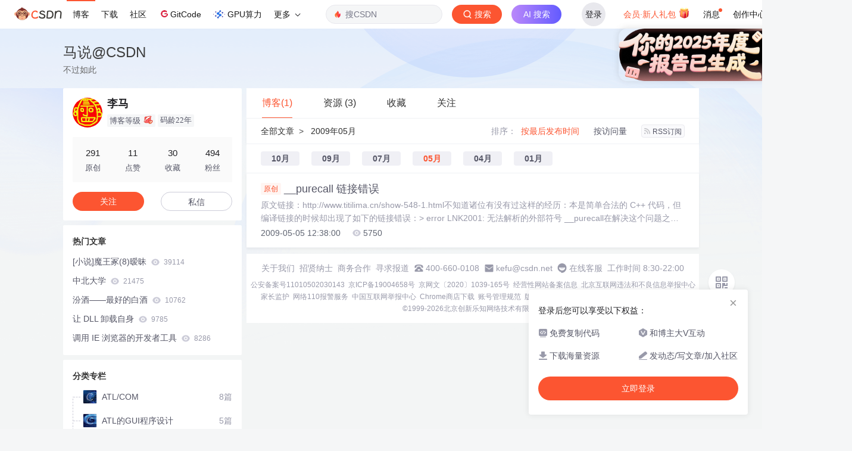

--- FILE ---
content_type: text/html;charset=utf-8
request_url: https://blog.csdn.net/titilima/article/month/2009/05/1
body_size: 8315
content:

<!DOCTYPE html>
<html lang="zh-CN">

<head>
    <meta charset="utf-8">
    <link rel="canonical" href="https://blog.csdn.net/titilima/article/month/2009/05/1"/>
    <meta http-equiv="content-type" content="text/html; charset=utf-8">
    <meta name="renderer" content="webkit"/>
    <meta name="force-rendering" content="webkit"/>
    <meta http-equiv="X-UA-Compatible" content="IE=edge,chrome=1"/>
    <meta name="viewport" content="width=device-width, initial-scale=1.0, minimum-scale=1.0, maximum-scale=1.0, user-scalable=no">
    <meta name="report" content='{"pid": "blog", "spm":"1001.2014"}'>
    <meta name="referrer" content="always">
    <meta http-equiv="Cache-Control" content="no-siteapp" /><link rel="alternate" media="handheld" href="#" />
    <meta name="shenma-site-verification" content="5a59773ab8077d4a62bf469ab966a63b_1497598848">
    <meta name="applicable-device" content="pc">
    <link  href="https://g.csdnimg.cn/static/logo/favicon32.ico"  rel="shortcut icon" type="image/x-icon" />
    <title>2009年05月_李马_CSDN博客</title>
    <meta name="description" content="__purecall 链接错误,编译器,delete,class">
        <link rel="stylesheet" type="text/css" href="https://csdnimg.cn/release/blogv2/dist/pc/css/list_enter-a82992e6b1.min.css">
        <link rel="stylesheet" type="text/css" href="https://csdnimg.cn/release/blogv2/dist/pc/themesSkin/skin3-template/skin3-template-762f7595fd.min.css">
    <script src="https://g.csdnimg.cn/lib/jquery/1.12.4/jquery.min.js" type="text/javascript"></script>
    <script src="https://g.csdnimg.cn/lib/jquery-migrate/1.4.1/jquery-migrate.js" type="text/javascript"></script>
    <script type="text/javascript">
        var isCorporate = false;
        var username =  "titilima";
        var skinImg = "white";

        var blog_address = "https://blog.csdn.net/titilima";
        var currentUserName = "";
        var isOwner = false;
        var loginUrl = "http://passport.csdn.net/account/login?from=https://blog.csdn.net/titilima/article/month/2009/05/1";
        var blogUrl = "https://blog.csdn.net/";
        var starMapUrl = '';
        var inscodeHost = '';
        var paymentBalanceUrl = '';
        var appBlogDomain = '';
        var avatar = "https://profile-avatar.csdnimg.cn/bd7b8ebd9d734e32ae2906fae6b857de_titilima.jpg!1";
        var isCJBlog = false;
        var isStarMap = false;
        var articleTitle = "马说@CSDN";
        var articleDesc = "__purecall 链接错误,编译器,delete,class";
        var articleTitles = "2009年05月_李马_CSDN博客";
        var nickName = "李马";
        var articleDetailUrl = "";
        var vipUrlV = "https://mall.csdn.net/vip?vipSource=learningVip";
        if(window.location.host.split('.').length == 3) {
            blog_address = blogUrl + username;
        }
        var skinStatus = "White";
        var blogStaticHost = "https://csdnimg.cn/release/blogv2/"
        var payColumn = false
    </script>
        <meta name="toolbar" content='{"type":"0","fixModel":"1"}'>
    <script src="https://g.csdnimg.cn/??fixed-sidebar/1.1.7/fixed-sidebar.js" type="text/javascript"></script>
    <script src='//g.csdnimg.cn/common/csdn-report/report.js' type='text/javascript'></script>
    <link rel="stylesheet" type="text/css" href="https://csdnimg.cn/public/sandalstrap/1.4/css/sandalstrap.min.css">
    <style>
        .MathJax, .MathJax_Message, .MathJax_Preview{
            display: none
        }
    </style>
    <script src="https://dup.baidustatic.com/js/ds.js"></script>
    <script src="/cdn_cgi_bs_bot/static/crypto.min.js"></script>
    <script src="/cdn_cgi_bs_bot/static/bot-score-v1.js"></script>
    <script src="/cdn_cgi_bs_captcha/static/js/waf_captcha_embedded_bs.js"></script>
</head>
  <body class="nodata  " style="">
    <div id="toolbarBox" style="min-height: 48px;"></div>
    <script src="https://g.csdnimg.cn/common/csdn-toolbar/csdn-toolbar.js" type="text/javascript"></script>
    <script>
    (function(){
        var bp = document.createElement('script');
        var curProtocol = window.location.protocol.split(':')[0];
        if (curProtocol === 'https') {
            bp.src = 'https://zz.bdstatic.com/linksubmit/push.js';
        }
        else {
            bp.src = 'http://push.zhanzhang.baidu.com/push.js';
        }
        var s = document.getElementsByTagName("script")[0];
        s.parentNode.insertBefore(bp, s);
    })();
    </script>
<link rel="stylesheet" href="https://g.csdnimg.cn/lib/cropper/3.1.6/cropper.css">
<script src="https://g.csdnimg.cn/lib/cropper/3.1.6/cropper.js"></script>
<script type="text/javascript" crossorigin src="https://g.csdnimg.cn/common/csdn-login-box/csdn-login-box.js"></script>
<script>
	$("#msgToastText").hide()
</script>
<div class="skin-boxshadow"></div>
<div id="userSkin">
	<div class="user-skin-box">
		<p class="user-skin-title">
        <span>自定义博客皮肤<span class="vip-get">VIP专享<span></span>
        <span class="close-bt bt-back"><svg t="1567152543821" class="icon" viewBox="0 0 1024 1024" version="1.1" xmlns="http://www.w3.org/2000/svg" p-id="10924" xmlns:xlink="http://www.w3.org/1999/xlink" width="12" height="12"><defs><style type="text/css"></style></defs><path d="M512 438.378667L806.506667 143.893333a52.032 52.032 0 1 1 73.6 73.621334L585.621333 512l294.485334 294.485333a52.074667 52.074667 0 0 1-73.6 73.642667L512 585.621333 217.514667 880.128a52.053333 52.053333 0 1 1-73.621334-73.642667L438.378667 512 143.893333 217.514667a52.053333 52.053333 0 1 1 73.621334-73.621334L512 438.378667z" fill="" p-id="10925"></path></svg></span>
        </p>
		<div class="user-skin-item">
			<div class="user-skin-left"><span>*</span>博客头图：</div>
			<div class="user-skin-right">
				<input type="file" class="upload-skin-img" id="uploadHeaderimg" style="display:none" value="">
				<label for="uploadHeaderimg" class="upload-img">
					<div class="icon-box">
					<img class="upload-icon" src="https://csdnimg.cn/release/blogv2/dist/pc/img/upLoadImage.png" alt="">
					<img style="display:none" class="success-upload-icon" src="https://csdnimg.cn/release/blogv2/dist/pc/img/upLoadImageWhite.png" alt="">
					<p class="tip-massage">点击选择上传的图片</p>
					</div>
				</label>
                <p  class="user-skin-tip">格式为PNG、JPG，宽度*高度大于1920*100像素，不超过2MB，主视觉建议放在右侧，请参照线上博客头图</p>
			    <p  class="user-skin-color">请上传大于1920*100像素的图片！</p>
			</div>
		</div>
		<div class="user-skin-item">
            <div class="user-skin-left"><span></span>博客底图：</div>
			<div class="user-skin-right">
				<input type="file" class="upload-skin-img" id="uploadBgimg" style="display:none" value="">
				<label for="uploadBgimg" class="upload-img">
					<div class="icon-box">
					<img class="upload-icon" src="https://csdnimg.cn/release/blogv2/dist/pc/img/upLoadImage.png" alt="">
					<img style="display:none" class="success-upload-icon" src="https://csdnimg.cn/release/blogv2/dist/pc/img/upLoadImageWhite.png" alt="">					
					<p class="tip-massage">点击选择上传的图片</p>
					</div>
				</label>
                <p class="user-skin-tip">图片格式为PNG、JPG，不超过1MB，可上下左右平铺至整个背景</p>
			</div>
		</div>
		<div class="user-skin-item">
            <div class="user-skin-left"><span></span>栏目图：</div>
			<div class="user-skin-right">
				<input type="file" class="upload-skin-img" id="uploadColumnimg" style="display:none" value="">
				<label for="uploadColumnimg" class="upload-img">
					<div class="icon-box">
					<img class="upload-icon" src="https://csdnimg.cn/release/blogv2/dist/pc/img/upLoadImage.png" alt="">
					<img style="display:none" class="success-upload-icon" src="https://csdnimg.cn/release/blogv2/dist/pc/img/upLoadImageWhite.png" alt="">					
					<p class="tip-massage">点击选择上传的图片</p>
					</div>
				</label>
                <p class="user-skin-tip">图片格式为PNG、JPG，图片宽度*高度为300*38像素，不超过0.5MB</p>
			</div>
			
		</div>
		<div class="user-skin-item user-skin-item-input">
            <div class="user-skin-left"><span></span>主标题颜色：</div>
			<div class="user-skin-right">
				<input type="text" class="skin-input" id="topicColor" placeholder="#ffffff">
                <p class="user-skin-tip">RGB颜色，例如：#AFAFAF</p>
			</div>
			
		</div>
		<div class="user-skin-item user-skin-item-input">
            <div class="user-skin-left"><span></span>Hover：</div>
			<div class="user-skin-right">
				<input type="text" class="skin-input" id="topicHoverColor" placeholder="#ffffff">
                <p class="user-skin-tip">RGB颜色，例如：#AFAFAF</p>
			</div>
			
		</div>
		<div class="user-skin-item user-skin-item-input">
            <div class="user-skin-left"><span></span>副标题颜色：</div>
			<div class="user-skin-right">
				<input type="text" class="skin-input" id="subTopicColor" placeholder="#b8b8b8">
                <p class="user-skin-tip">RGB颜色，例如：#AFAFAF</p>
			</div>
			
		</div>
		<div class="user-skin-bt">
			<a href="javascript:;" class="user-skin-preview bt">预览</a>
			<a href="javascript:;" class="user-skin-cancel bt bt-back">取消</a>
			<a href="javascript:;" class="user-skin-refer bt">提交</a>
		</div>
	</div>
</div>
<div id="cropBox">
	<div class="crop-box">
		<p class="crop-box-title">
        	<span>自定义博客皮肤</span>
        	<span class="close-bt  bt-back"><svg t="1567152543821" class="icon" viewBox="0 0 1024 1024" version="1.1" xmlns="http://www.w3.org/2000/svg" p-id="10924" xmlns:xlink="http://www.w3.org/1999/xlink" width="12" height="12"><defs><style type="text/css"></style></defs><path d="M512 438.378667L806.506667 143.893333a52.032 52.032 0 1 1 73.6 73.621334L585.621333 512l294.485334 294.485333a52.074667 52.074667 0 0 1-73.6 73.642667L512 585.621333 217.514667 880.128a52.053333 52.053333 0 1 1-73.621334-73.642667L438.378667 512 143.893333 217.514667a52.053333 52.053333 0 1 1 73.621334-73.621334L512 438.378667z" fill="" p-id="10925"></path></svg></span>
        </p>
		<div class="crop-img-before">
			<img src="" alt="" id="cropImg">
		</div>
		<div class="crop-zoom">
			<a href="javascript:;" class="bt-reduce">-</a><a href="javascript:;" class="bt-add">+</a>
		</div>
		<div class="crop-img-after">
			<div  class="final-img"></div>
		</div>
		<div class="crop-bt">
			<a href="javascript:;" class="bt-prev bt-back">上一步</a><a href="javascript:;" class="bt-next">保存</a>
		</div>
	</div>
</div>
<header>
	<div class="container d-flex clearfix">
		<div class="header-content-box " style=" padding:0;">
		<div class="title-box">
			<h1 class="title-blog ">
				<a href="https://blog.csdn.net/titilima" style="">马说@CSDN</a>
			</h1>
			<p class="description " style="">不过如此</p>
		</div>
		<div class="opt-box d-flex justify-content-end">
		</div>
		</div>
	</div>
</header>
<div class="container clearfix pt0" id="mainBox">
    <main class="content-mian-box"> 
    <div class="container-header">
        <ul class="container-header-ul" id="container-header-ul">
         <li class="active margin" id="container-header-blog" data-type="blog" data-num="1"><span  data-report-click='{"spm":"1001.2014.3001.5189"}'>博客(1)</span></li> 
            
<li data-num="3" data-report-click='{"spm":"1001.2014.3001.5191"}' data-type="downloadfile" class="container-header-ul-li margin"><span >资源                (3)</span></li>
            <li data-num="0" data-type="askquestion" class="container-header-ul-li"></li>
            <li data-num="" data-type="shou" data-report-click='{"spm":"1001.2014.3001.5232"}' data-flag="true" id="blogCollection" class="container-header-ul-li margin"><span>收藏</span></li>
            <li data-num="" data-type="guan" data-report-click='{"spm":"1001.2014.3001.5233"}' data-flag="true" id="blogFollow" class="container-header-ul-li margin"><span>关注</span></li>
        </ul>
    </div>
<div class="articleMeList-integration" id="articleMeList-blog" style="display:block;">
  <div class="filter-box d-flex align-items-center">
      <div class="breadcrumbs-box">
        <a href="https://blog.csdn.net/titilima">全部文章</a><span class="ml8 mr8">></span>
        2009年05月
      </div>
      <dl class="filter-sort-box d-flex align-items-center">
        <dt>排序：</dt>
        <dd><a href="https://blog.csdn.net/titilima/article/month/2009/05/1" data-report-query="" class="btn-filter-sort active" target="_self" data-report-click='{"spm":"1001.2014.3001.5237"}'>按最后发布时间</a></dd>
        <dd><a href="https://blog.csdn.net/titilima/article/month/2009/05/1" data-report-query="orderby=ViewCount" class="btn-filter-sort " target="_self" data-report-click='{"spm":"1001.2014.3001.5238"}'>按访问量</a></dd>
        <dd><a class="btn btn-sm rss" href="https://blog.csdn.net/titilima/rss/list" data-report-click='{"spm":"1001.2014.3001.5239"}'>
        <img class="rss-img" src="https://csdnimg.cn/release/blogv2/dist/pc/img/rss.png" alt="">RSS订阅</a>
        </dd>
    </dl>
  </div>
        <div class="place-onfile-box">
          <a class="place-onfile-item " href="https://blog.csdn.net/titilima?type=blog&amp;year=2009&amp;month=10">10月</a>
          <a class="place-onfile-item " href="https://blog.csdn.net/titilima?type=blog&amp;year=2009&amp;month=09">09月</a>
          <a class="place-onfile-item " href="https://blog.csdn.net/titilima?type=blog&amp;year=2009&amp;month=07">07月</a>
          <a class="place-onfile-item active" href="https://blog.csdn.net/titilima?type=blog&amp;year=2009&amp;month=05">05月</a>
          <a class="place-onfile-item " href="https://blog.csdn.net/titilima?type=blog&amp;year=2009&amp;month=04">04月</a>
          <a class="place-onfile-item " href="https://blog.csdn.net/titilima?type=blog&amp;year=2009&amp;month=01">01月</a>
        </div>
  <div class="article-list">
    <div class="article-item-box csdn-tracking-statistics" data-articleid="4151126">
      <h4 class="">
        <a href="https://blog.csdn.net/titilima/article/details/4151126"  data-report-click='{"spm":"1001.2014.3001.5190"}' target="_blank">
            <span class="article-type type-1 float-none">原创</span>
          __purecall 链接错误
        </a> 
      </h4>
      <p class="content">
        原文链接：http://www.titilima.cn/show-548-1.html不知道诸位有没有过这样的经历：本是简单合法的 C++ 代码，但编译链接的时候却出现了如下的链接错误：&gt; error LNK2001: 无法解析的外部符号 __purecall在解决这个问题之前，我们可以一起重现这个错误，先。新建一个 Win32 工程，打开 VS 的工程设置，修改如下项目：将“
      </p>
      <div class="info-box d-flex align-content-center">
        <p>
          <span class="date">2009-05-05 12:38:00</span>
          <span class="read-num"><img src="https://csdnimg.cn/release/blogv2/dist/pc/img/readCountWhite.png" alt="">5750</span>
        </p>
      </div>
    </div>
  </div>
</div>
<div class="articleMeList-integration">
  <div class="article-list-integration">
    <div class="article-list-integration-item">
<a href="https://download.csdn.net/download/titilima/252800" data-report-click='{"spm":"1001.2014.3001.4369"}' target="_blank"><h4>SSDTDump</h4></a>        <div class="desc">《城里城外看SSDT》的配套源代码，可以用来查看SSDT（系统服务描述符表）的工具，包括exe和sys。</div>
        <div class="bottom">
          <p class="time">
           2007-09-24
          </p>
        </div>
    </div>
    <div class="article-list-integration-item">
<a href="https://download.csdn.net/download/titilima/748303" data-report-click='{"spm":"1001.2014.3001.4369"}' target="_blank"><h4>RkUnhooker 2.0 源代码</h4></a>        <div class="desc">Anti-Rootkit 工具 Rootkit Unhooker 2.0 的源代码。</div>
        <div class="bottom">
          <p class="time">
           2008-11-04
          </p>
        </div>
    </div>
    <div class="article-list-integration-item">
<a href="https://download.csdn.net/download/titilima/297497" data-report-click='{"spm":"1001.2014.3001.4369"}' target="_blank"><h4>Windows Research Kernel</h4></a>        <div class="desc">一份真正可以编译的Windows内核源代码，可以用来引导和调试Windows 2003 sp1，Windows DDK开发者必备。&lt;br&gt;注意：请用7-Zip解压缩此文件。</div>
        <div class="bottom">
          <p class="time">
           2007-11-29
          </p>
        </div>
    </div>
  </div> 
</div>
<div class="articleMeList-integration">
  <div class="no-data d-flex flex-column justify-content-center align-items-center">
      <p>
        <img class="monkey-blank" src="https://csdnimg.cn/release/blogv2/dist/pc/img/monkeyNewBlank.png">
      </p>
      <h6>空空如也</h6>
  </div>
</div>

<div class="articleMeList-integration">
  <div class="collecItem-box">
    <p class="collecItem-type"><span class="active" data-type="collecAdd">TA创建的收藏夹  </span><span data-type="collecFan">TA关注的收藏夹</span></p>
    <div class="collecItem-box-add blog-box-type-list rolling-load-shou active" data-page="1" data-flag="true" data-type="collecAdd"></div>
    <div class="collecItem-box-add blog-box-type-list rolling-load-shou " data-page="1" data-flag="true" data-type="collecFan"></div>
  </div>
</div>
<div class="articleMeList-integration">
  <div class="blogFollow">
    <p class="blogFollow-type">
    <span class="active" data-type="FollowNum">TA关注的人 </span>
    </p>
    <div class="blogFollow-box rolling-load-guan blog-box-type-list active" data-page="1" data-flag="true" data-type="FollowNum"></div>
  </div>
</div>
<div class="blog-footer-bottom" style="margin-top:10px;"></div>
<script src="https://g.csdnimg.cn/common/csdn-footer/csdn-footer.js" data-isfootertrack="false" type="text/javascript"></script>
<script type="text/javascript">
    window.csdn.csdnFooter.options = {
        el: '.blog-footer-bottom',
        type: 2
    }
</script>    </main>
<aside class="blog_container_aside ">
<div id="asideProfile" class="aside-box active">
    <div class="profile-intro d-flex">
        <div class="avatar-box d-flex justify-content-center flex-column">
            <a href="https://blog.csdn.net/titilima" target="_blank" data-report-click='{"mod":"popu_379","spm":"3001.4121","dest":"https://blog.csdn.net/titilima","ab":"new"}'>
                <img src="https://profile-avatar.csdnimg.cn/bd7b8ebd9d734e32ae2906fae6b857de_titilima.jpg!1" class="avatar_pic">
            </a>
        </div>
        <div class="user-info d-flex flex-column profile-intro-name-box">
            <div class="profile-intro-name-boxTop">
                <a href="https://blog.csdn.net/titilima" target="_blank" class="" id="uid" title="李马" data-report-click='{"mod":"popu_379","spm":"3001.4122","dest":"https://blog.csdn.net/titilima","ab":"new"}'>
                    <span class="name" username="titilima">李马</span>
                </a>
            </div>
            <div class="profile-intro-name-boxFooter-new">
              <p class="profile-intro-name-leve">
                <span>
                  博客等级
                </span>
                  <img class="level" src="https://csdnimg.cn/identity/blog7.png">
              </p>
                <span class="profile-intro-name-years" title="已加入 CSDN 22年">码龄22年</span>
               
            </div>
        </div>
    </div>
    <div class="profile-intro-rank-information">
      <dl>
        <a href="https://blog.csdn.net/titilima" data-report-click='{"mod":"1598321000_001","spm":"3001.4310"}' data-report-query="t=1">  
            <dd><span >291</span></dd>
            <dt>原创</dt>
        </a>
      </dl>
       <dl title="11">
        <dd>11</dd>
        <dt>点赞</dt>
      </dl>
       <dl title="30">
        <dd>30</dd>
        <dt>收藏</dt>
      </dl>
      <dl id="fanBox" title="494">
        <dd><span id="fan">494</span></dd>
        <dt>粉丝</dt>
      </dl>
    </div>
    <div class="profile-intro-name-boxOpration">
        <div class="opt-letter-watch-box"> 
            <a class="personal-watch bt-button" id="btnAttent" >关注</a>  
        </div>
        <div class="opt-letter-watch-box">
        <a rel="nofollow" class="bt-button personal-letter" href="https://im.csdn.net/chat/titilima" target="_blank" rel="noopener">私信</a>
        </div>
    </div>
</div>



<div id="asideHotArticle" class="aside-box">
	<h3 class="aside-title">热门文章</h3>
	<div class="aside-content">
		<ul class="hotArticle-list">
			<li>
				<a href="https://blog.csdn.net/titilima/article/details/9377413" target="_blank"  data-report-click='{"mod":"popu_541","spm":"3001.4139","dest":"https://blog.csdn.net/titilima/article/details/9377413","ab":"new"}'>
				[小说]魔王冢(8)暧昧
					<img src="https://csdnimg.cn/release/blogv2/dist/pc/img/readCountWhite.png" alt="">
					<span class="read">39114</span>
                </a>
			</li>
			<li>
				<a href="https://blog.csdn.net/titilima/article/details/34045" target="_blank"  data-report-click='{"mod":"popu_541","spm":"3001.4139","dest":"https://blog.csdn.net/titilima/article/details/34045","ab":"new"}'>
				中北大学
					<img src="https://csdnimg.cn/release/blogv2/dist/pc/img/readCountWhite.png" alt="">
					<span class="read">21475</span>
                </a>
			</li>
			<li>
				<a href="https://blog.csdn.net/titilima/article/details/30929" target="_blank"  data-report-click='{"mod":"popu_541","spm":"3001.4139","dest":"https://blog.csdn.net/titilima/article/details/30929","ab":"new"}'>
				汾酒——最好的白酒
					<img src="https://csdnimg.cn/release/blogv2/dist/pc/img/readCountWhite.png" alt="">
					<span class="read">10762</span>
                </a>
			</li>
			<li>
				<a href="https://blog.csdn.net/titilima/article/details/4103495" target="_blank"  data-report-click='{"mod":"popu_541","spm":"3001.4139","dest":"https://blog.csdn.net/titilima/article/details/4103495","ab":"new"}'>
				让 DLL 卸载自身
					<img src="https://csdnimg.cn/release/blogv2/dist/pc/img/readCountWhite.png" alt="">
					<span class="read">9785</span>
                </a>
			</li>
			<li>
				<a href="https://blog.csdn.net/titilima/article/details/16878821" target="_blank"  data-report-click='{"mod":"popu_541","spm":"3001.4139","dest":"https://blog.csdn.net/titilima/article/details/16878821","ab":"new"}'>
				调用 IE 浏览器的开发者工具
					<img src="https://csdnimg.cn/release/blogv2/dist/pc/img/readCountWhite.png" alt="">
					<span class="read">8286</span>
                </a>
			</li>
		</ul>
	</div>
</div>
<div id="asideCategory" class="aside-box aside-box-column flexible-box">
    <h3 class="aside-title">分类专栏</h3>
    <div class="aside-content" id="aside-content">
        <ul>
            <li>
                <a class="clearfix special-column-name"  href="https://blog.csdn.net/titilima/category_20690.html" data-report-click='{"mod":"popu_537","spm":"3001.4137","strategy":"pc付费专栏左侧入口","dest":"https://blog.csdn.net/titilima/category_20690.html","ab":"new"}'>
                    <div class="special-column-bar "></div>
                    <img src="https://i-blog.csdnimg.cn/columns/default/20201014180756918.png?x-oss-process=image/resize,m_fixed,h_64,w_64" alt="" onerror="this.src='https://i-blog.csdnimg.cn/columns/default/20201014180756922.png?x-oss-process=image/resize,m_fixed,h_64,w_64'">
                    <span class="title oneline">
                        ATL/COM
                    </span>
                </a>
                <span class="special-column-num">8篇</span>
            </li>
            <li>
                <a class="clearfix special-column-name"  href="https://blog.csdn.net/titilima/category_172505.html" data-report-click='{"mod":"popu_537","spm":"3001.4137","strategy":"pc付费专栏左侧入口","dest":"https://blog.csdn.net/titilima/category_172505.html","ab":"new"}'>
                    <div class="special-column-bar "></div>
                    <img src="https://i-blog.csdnimg.cn/columns/default/20201014180756916.png?x-oss-process=image/resize,m_fixed,h_64,w_64" alt="" onerror="this.src='https://i-blog.csdnimg.cn/columns/default/20201014180756922.png?x-oss-process=image/resize,m_fixed,h_64,w_64'">
                    <span class="title oneline">
                        ATL的GUI程序设计
                    </span>
                </a>
                <span class="special-column-num">5篇</span>
            </li>
            <li>
                <a class="clearfix special-column-name"  href="https://blog.csdn.net/titilima/category_13308.html" data-report-click='{"mod":"popu_537","spm":"3001.4137","strategy":"pc付费专栏左侧入口","dest":"https://blog.csdn.net/titilima/category_13308.html","ab":"new"}'>
                    <div class="special-column-bar "></div>
                    <img src="https://i-blog.csdnimg.cn/columns/default/20201014180756757.png?x-oss-process=image/resize,m_fixed,h_64,w_64" alt="" onerror="this.src='https://i-blog.csdnimg.cn/columns/default/20201014180756922.png?x-oss-process=image/resize,m_fixed,h_64,w_64'">
                    <span class="title oneline">
                        C/C++
                    </span>
                </a>
                <span class="special-column-num">5篇</span>
            </li>
            <li>
                <a class="clearfix special-column-name"  href="https://blog.csdn.net/titilima/category_19777.html" data-report-click='{"mod":"popu_537","spm":"3001.4137","strategy":"pc付费专栏左侧入口","dest":"https://blog.csdn.net/titilima/category_19777.html","ab":"new"}'>
                    <div class="special-column-bar "></div>
                    <img src="https://i-blog.csdnimg.cn/columns/default/20201014180756925.png?x-oss-process=image/resize,m_fixed,h_64,w_64" alt="" onerror="this.src='https://i-blog.csdnimg.cn/columns/default/20201014180756922.png?x-oss-process=image/resize,m_fixed,h_64,w_64'">
                    <span class="title oneline">
                        C&lt;SUB&gt;2&lt;/SUB&gt;H&lt;SUB&gt;5&lt;/SUB&gt;OH
                    </span>
                </a>
                <span class="special-column-num">5篇</span>
            </li>
            <li>
                <a class="clearfix special-column-name"  href="https://blog.csdn.net/titilima/category_18927.html" data-report-click='{"mod":"popu_537","spm":"3001.4137","strategy":"pc付费专栏左侧入口","dest":"https://blog.csdn.net/titilima/category_18927.html","ab":"new"}'>
                    <div class="special-column-bar "></div>
                    <img src="https://i-blog.csdnimg.cn/columns/default/20201014180756724.png?x-oss-process=image/resize,m_fixed,h_64,w_64" alt="" onerror="this.src='https://i-blog.csdnimg.cn/columns/default/20201014180756922.png?x-oss-process=image/resize,m_fixed,h_64,w_64'">
                    <span class="title oneline">
                        I love this game
                    </span>
                </a>
                <span class="special-column-num">5篇</span>
            </li>
            <li>
                <a class="clearfix special-column-name"  href="https://blog.csdn.net/titilima/category_13309.html" data-report-click='{"mod":"popu_537","spm":"3001.4137","strategy":"pc付费专栏左侧入口","dest":"https://blog.csdn.net/titilima/category_13309.html","ab":"new"}'>
                    <div class="special-column-bar "></div>
                    <img src="https://i-blog.csdnimg.cn/columns/default/20201014180756754.png?x-oss-process=image/resize,m_fixed,h_64,w_64" alt="" onerror="this.src='https://i-blog.csdnimg.cn/columns/default/20201014180756922.png?x-oss-process=image/resize,m_fixed,h_64,w_64'">
                    <span class="title oneline">
                        Win32 SDK
                    </span>
                </a>
                <span class="special-column-num">5篇</span>
            </li>
            <li>
                <a class="clearfix special-column-name"  href="https://blog.csdn.net/titilima/category_13310.html" data-report-click='{"mod":"popu_537","spm":"3001.4137","strategy":"pc付费专栏左侧入口","dest":"https://blog.csdn.net/titilima/category_13310.html","ab":"new"}'>
                    <div class="special-column-bar "></div>
                    <img src="https://i-blog.csdnimg.cn/columns/default/20201014180756738.png?x-oss-process=image/resize,m_fixed,h_64,w_64" alt="" onerror="this.src='https://i-blog.csdnimg.cn/columns/default/20201014180756922.png?x-oss-process=image/resize,m_fixed,h_64,w_64'">
                    <span class="title oneline">
                        Win32系统
                    </span>
                </a>
                <span class="special-column-num">22篇</span>
            </li>
            <li>
                <a class="clearfix special-column-name"  href="https://blog.csdn.net/titilima/category_96241.html" data-report-click='{"mod":"popu_537","spm":"3001.4137","strategy":"pc付费专栏左侧入口","dest":"https://blog.csdn.net/titilima/category_96241.html","ab":"new"}'>
                    <div class="special-column-bar "></div>
                    <img src="https://i-blog.csdnimg.cn/columns/default/20201014180756925.png?x-oss-process=image/resize,m_fixed,h_64,w_64" alt="" onerror="this.src='https://i-blog.csdnimg.cn/columns/default/20201014180756922.png?x-oss-process=image/resize,m_fixed,h_64,w_64'">
                    <span class="title oneline">
                        《道德经》
                    </span>
                </a>
                <span class="special-column-num">15篇</span>
            </li>
            <li>
                <a class="clearfix special-column-name"  href="https://blog.csdn.net/titilima/category_13312.html" data-report-click='{"mod":"popu_537","spm":"3001.4137","strategy":"pc付费专栏左侧入口","dest":"https://blog.csdn.net/titilima/category_13312.html","ab":"new"}'>
                    <div class="special-column-bar "></div>
                    <img src="https://i-blog.csdnimg.cn/columns/default/20201014180756922.png?x-oss-process=image/resize,m_fixed,h_64,w_64" alt="" onerror="this.src='https://i-blog.csdnimg.cn/columns/default/20201014180756922.png?x-oss-process=image/resize,m_fixed,h_64,w_64'">
                    <span class="title oneline">
                        乱弹
                    </span>
                </a>
                <span class="special-column-num">25篇</span>
            </li>
            <li>
                <a class="clearfix special-column-name"  href="https://blog.csdn.net/titilima/category_18754.html" data-report-click='{"mod":"popu_537","spm":"3001.4137","strategy":"pc付费专栏左侧入口","dest":"https://blog.csdn.net/titilima/category_18754.html","ab":"new"}'>
                    <div class="special-column-bar "></div>
                    <img src="https://i-blog.csdnimg.cn/columns/default/20201014180756918.png?x-oss-process=image/resize,m_fixed,h_64,w_64" alt="" onerror="this.src='https://i-blog.csdnimg.cn/columns/default/20201014180756922.png?x-oss-process=image/resize,m_fixed,h_64,w_64'">
                    <span class="title oneline">
                        关注
                    </span>
                </a>
                <span class="special-column-num">8篇</span>
            </li>
            <li>
                <a class="clearfix special-column-name"  href="https://blog.csdn.net/titilima/category_19973.html" data-report-click='{"mod":"popu_537","spm":"3001.4137","strategy":"pc付费专栏左侧入口","dest":"https://blog.csdn.net/titilima/category_19973.html","ab":"new"}'>
                    <div class="special-column-bar "></div>
                    <img src="https://i-blog.csdnimg.cn/columns/default/20201014180756928.png?x-oss-process=image/resize,m_fixed,h_64,w_64" alt="" onerror="this.src='https://i-blog.csdnimg.cn/columns/default/20201014180756922.png?x-oss-process=image/resize,m_fixed,h_64,w_64'">
                    <span class="title oneline">
                        地域风采
                    </span>
                </a>
                <span class="special-column-num">7篇</span>
            </li>
            <li>
                <a class="clearfix special-column-name"  href="https://blog.csdn.net/titilima/category_42888.html" data-report-click='{"mod":"popu_537","spm":"3001.4137","strategy":"pc付费专栏左侧入口","dest":"https://blog.csdn.net/titilima/category_42888.html","ab":"new"}'>
                    <div class="special-column-bar "></div>
                    <img src="https://i-blog.csdnimg.cn/columns/default/20201014180756919.png?x-oss-process=image/resize,m_fixed,h_64,w_64" alt="" onerror="this.src='https://i-blog.csdnimg.cn/columns/default/20201014180756922.png?x-oss-process=image/resize,m_fixed,h_64,w_64'">
                    <span class="title oneline">
                        常用代码
                    </span>
                </a>
                <span class="special-column-num">10篇</span>
            </li>
            <li>
                <a class="clearfix special-column-name"  href="https://blog.csdn.net/titilima/category_56602.html" data-report-click='{"mod":"popu_537","spm":"3001.4137","strategy":"pc付费专栏左侧入口","dest":"https://blog.csdn.net/titilima/category_56602.html","ab":"new"}'>
                    <div class="special-column-bar "></div>
                    <img src="https://i-blog.csdnimg.cn/columns/default/20201014180756913.png?x-oss-process=image/resize,m_fixed,h_64,w_64" alt="" onerror="this.src='https://i-blog.csdnimg.cn/columns/default/20201014180756922.png?x-oss-process=image/resize,m_fixed,h_64,w_64'">
                    <span class="title oneline">
                        快评
                    </span>
                </a>
                <span class="special-column-num">8篇</span>
            </li>
            <li>
                <a class="clearfix special-column-name"  href="https://blog.csdn.net/titilima/category_42919.html" data-report-click='{"mod":"popu_537","spm":"3001.4137","strategy":"pc付费专栏左侧入口","dest":"https://blog.csdn.net/titilima/category_42919.html","ab":"new"}'>
                    <div class="special-column-bar "></div>
                    <img src="https://i-blog.csdnimg.cn/columns/default/20201014180756927.png?x-oss-process=image/resize,m_fixed,h_64,w_64" alt="" onerror="this.src='https://i-blog.csdnimg.cn/columns/default/20201014180756922.png?x-oss-process=image/resize,m_fixed,h_64,w_64'">
                    <span class="title oneline">
                        技术收藏
                    </span>
                </a>
                <span class="special-column-num">2篇</span>
            </li>
            <li>
                <a class="clearfix special-column-name"  href="https://blog.csdn.net/titilima/category_40423.html" data-report-click='{"mod":"popu_537","spm":"3001.4137","strategy":"pc付费专栏左侧入口","dest":"https://blog.csdn.net/titilima/category_40423.html","ab":"new"}'>
                    <div class="special-column-bar "></div>
                    <img src="https://i-blog.csdnimg.cn/columns/default/20201014180756927.png?x-oss-process=image/resize,m_fixed,h_64,w_64" alt="" onerror="this.src='https://i-blog.csdnimg.cn/columns/default/20201014180756922.png?x-oss-process=image/resize,m_fixed,h_64,w_64'">
                    <span class="title oneline">
                        技术笔记
                    </span>
                </a>
                <span class="special-column-num">11篇</span>
            </li>
            <li>
                <a class="clearfix special-column-name"  href="https://blog.csdn.net/titilima/category_14691.html" data-report-click='{"mod":"popu_537","spm":"3001.4137","strategy":"pc付费专栏左侧入口","dest":"https://blog.csdn.net/titilima/category_14691.html","ab":"new"}'>
                    <div class="special-column-bar "></div>
                    <img src="https://i-blog.csdnimg.cn/columns/default/20201014180756930.png?x-oss-process=image/resize,m_fixed,h_64,w_64" alt="" onerror="this.src='https://i-blog.csdnimg.cn/columns/default/20201014180756922.png?x-oss-process=image/resize,m_fixed,h_64,w_64'">
                    <span class="title oneline">
                        日记随笔
                    </span>
                </a>
                <span class="special-column-num">122篇</span>
            </li>
            <li>
                <a class="clearfix special-column-name"  href="https://blog.csdn.net/titilima/category_22264.html" data-report-click='{"mod":"popu_537","spm":"3001.4137","strategy":"pc付费专栏左侧入口","dest":"https://blog.csdn.net/titilima/category_22264.html","ab":"new"}'>
                    <div class="special-column-bar "></div>
                    <img src="https://i-blog.csdnimg.cn/columns/default/20201014180756919.png?x-oss-process=image/resize,m_fixed,h_64,w_64" alt="" onerror="this.src='https://i-blog.csdnimg.cn/columns/default/20201014180756922.png?x-oss-process=image/resize,m_fixed,h_64,w_64'">
                    <span class="title oneline">
                        灌水佳作
                    </span>
                </a>
                <span class="special-column-num">3篇</span>
            </li>
            <li>
                <a class="clearfix special-column-name"  href="https://blog.csdn.net/titilima/category_13311.html" data-report-click='{"mod":"popu_537","spm":"3001.4137","strategy":"pc付费专栏左侧入口","dest":"https://blog.csdn.net/titilima/category_13311.html","ab":"new"}'>
                    <div class="special-column-bar "></div>
                    <img src="https://i-blog.csdnimg.cn/columns/default/20201014180756724.png?x-oss-process=image/resize,m_fixed,h_64,w_64" alt="" onerror="this.src='https://i-blog.csdnimg.cn/columns/default/20201014180756922.png?x-oss-process=image/resize,m_fixed,h_64,w_64'">
                    <span class="title oneline">
                        编程的随想
                    </span>
                </a>
                <span class="special-column-num">4篇</span>
            </li>
            <li>
                <a class="clearfix special-column-name"  href="https://blog.csdn.net/titilima/category_1494959.html" data-report-click='{"mod":"popu_537","spm":"3001.4137","strategy":"pc付费专栏左侧入口","dest":"https://blog.csdn.net/titilima/category_1494959.html","ab":"new"}'>
                    <div class="special-column-bar "></div>
                    <img src="https://i-blog.csdnimg.cn/columns/default/20201014180756724.png?x-oss-process=image/resize,m_fixed,h_64,w_64" alt="" onerror="this.src='https://i-blog.csdnimg.cn/columns/default/20201014180756922.png?x-oss-process=image/resize,m_fixed,h_64,w_64'">
                    <span class="title oneline">
                        魔王冢
                    </span>
                </a>
                <span class="special-column-num">58篇</span>
            </li>
        </ul>
    </div>
    <p class="text-center">
        <a class="flexible-btn" data-fbox="aside-archive"><img class="look-more" src="https://csdnimg.cn/release/blogv2/dist/pc/img/arrowDownWhite.png" alt=""></a>
    </p>
</div>
<div id="asideNewComments" class="aside-box">
    <h3 class="aside-title">最新评论</h3>
    <div class="aside-content">
        <ul class="newcomment-list">
            <li>
                <a class="title text-truncate" target="_blank" href="https://blog.csdn.net/titilima/article/details/187049#comments_32227050" data-report-click='{"mod":"popu_542","spm":"3001.4231","dest":"https://blog.csdn.net/titilima/article/details/187049#comments_32227050","ab":"new"}' data-report-view='{"mod":"popu_542","spm":"3001.4231","dest":"https://blog.csdn.net/titilima/article/details/187049#comments_32227050","ab":"new"}'>2004.11.19,Fri - 郑渊洁作品全集PDF珍藏版</a>
                <p class="comment ellipsis">
                    <a href="https://blog.csdn.net/activation_0218" class="user-name" target="_blank">activation_0218: </a>
                    <span class="code-comments">加一，您还有那个资源么？我</span>
                </p>
            </li>
            <li>
                <a class="title text-truncate" target="_blank" href="https://blog.csdn.net/titilima/article/details/187049#comments_28468387" data-report-click='{"mod":"popu_542","spm":"3001.4231","dest":"https://blog.csdn.net/titilima/article/details/187049#comments_28468387","ab":"new"}' data-report-view='{"mod":"popu_542","spm":"3001.4231","dest":"https://blog.csdn.net/titilima/article/details/187049#comments_28468387","ab":"new"}'>2004.11.19,Fri - 郑渊洁作品全集PDF珍藏版</a>
                <p class="comment ellipsis">
                    <a href="https://blog.csdn.net/heytimo" class="user-name" target="_blank">heytimo: </a>
                    <span class="code-comments">博主你好，请问这个资源您那边还有吗？</span>
                </p>
            </li>
            <li>
                <a class="title text-truncate" target="_blank" href="https://blog.csdn.net/titilima/article/details/16878821#comments_11115497" data-report-click='{"mod":"popu_542","spm":"3001.4231","dest":"https://blog.csdn.net/titilima/article/details/16878821#comments_11115497","ab":"new"}' data-report-view='{"mod":"popu_542","spm":"3001.4231","dest":"https://blog.csdn.net/titilima/article/details/16878821#comments_11115497","ab":"new"}'>调用 IE 浏览器的开发者工具</a>
                <p class="comment ellipsis">
                    <a href="https://blog.csdn.net/liqiangshigoubi" class="user-name" target="_blank">一朵傲娇的奇葩: </a>
                    <span class="code-comments">[code=cpp]

static const IID IID_IEDevTools = {
    0x181e3828, 0xfe6e, 0x4602, { 0xa3, 0x27, 0x78, 0x6a, 0x76, 0xfd, 0xfb, 0x3a }
};

static const IID IID_IEDevToolsOld = {
    0x059055df, 0x6bb0, 0x402a, { 0xba, 0x48, 0x58, 0xbf, 0xa3, 0x43, 0x71, 0x9c }
};
[/code]</span>
                </p>
            </li>
            <li>
                <a class="title text-truncate" target="_blank" href="https://blog.csdn.net/titilima/article/details/16878821#comments_11115496" data-report-click='{"mod":"popu_542","spm":"3001.4231","dest":"https://blog.csdn.net/titilima/article/details/16878821#comments_11115496","ab":"new"}' data-report-view='{"mod":"popu_542","spm":"3001.4231","dest":"https://blog.csdn.net/titilima/article/details/16878821#comments_11115496","ab":"new"}'>调用 IE 浏览器的开发者工具</a>
                <p class="comment ellipsis">
                    <a href="https://blog.csdn.net/liqiangshigoubi" class="user-name" target="_blank">一朵傲娇的奇葩: </a>
                    <span class="code-comments">static const IID IID_IEDevTools = {
    0x181e3828, 0xfe6e, 0x4602, { 0xa3, 0x27, 0x78, 0x6a, 0x76, 0xfd, 0xfb, 0x3a }
};

static const IID IID_IEDevToolsOld = {
    0x059055df, 0x6bb0, 0x402a, { 0xba, 0x48, 0x58, 0xbf, 0xa3, 0x43, 0x71, 0x9c }
};</span>
                </p>
            </li>
            <li>
                <a class="title text-truncate" target="_blank" href="https://blog.csdn.net/titilima/article/details/30929#comments_10440089" data-report-click='{"mod":"popu_542","spm":"3001.4231","dest":"https://blog.csdn.net/titilima/article/details/30929#comments_10440089","ab":"new"}' data-report-view='{"mod":"popu_542","spm":"3001.4231","dest":"https://blog.csdn.net/titilima/article/details/30929#comments_10440089","ab":"new"}'>汾酒&mdash;&mdash;最好的白酒</a>
                <p class="comment ellipsis">
                    <a href="https://blog.csdn.net/houzqiang" class="user-name" target="_blank">houzqiang: </a>
                    <span class="code-comments">骚客啊</span>
                </p>
            </li>
        </ul>
    </div>
</div>
    <!-- 详情页显示目录 -->
</aside>
<script>
	$("a.flexible-btn").click(function(){
		$(this).parents('div.aside-box').removeClass('flexible-box');
		$(this).parents("p.text-center").remove();
	})
</script>
<script type="text/javascript"  src="https://g.csdnimg.cn/user-tooltip/2.7/user-tooltip.js"></script>
<script type="text/javascript"  src="https://g.csdnimg.cn/user-medal/2.0.0/user-medal.js"></script></div>
<div class="mask"></div>
<div class="promptBox clearfix">
    <div class="title clearfix bottom-dis-16">
        <span class="float-left">提示</span>
        <a class="float-right Boxclose">
            <svg class="icon" aria-hidden="true">
                <use xlink:href="#csdnc-times"></use>
            </svg>
        </a>
    </div>
    <div class="text">确定要删除当前文章？</div>
    <div class="pro-btn float-right">
        <a class="clickNo">取消</a>
        <a class="clickYes">删除</a>
    </div>
</div>
<script  type="text/javascript">
    var currentPage = 1;
    var baseUrl = 'https://blog.csdn.net/titilima?type=blog&year=2009&month=05';
    var pageSize =40;
    var listTotal = 1;
    var pageQueryStr = '';
    function getAllUrl(page) {
        return baseUrl + "/" + page + pageQueryStr;
    }
</script>
<script src="https://csdnimg.cn/release/blogv2/dist/pc/js/common-50b21fafc8.min.js" type="text/javascript"></script>
<script src="https://csdnimg.cn/release/blogv2/dist/pc/js/list-45c5ee7c14.min.js" type="text/javascript"></script>
<script src="https://g.csdnimg.cn/side-toolbar/3.5/side-toolbar.js" type="text/javascript"></script>
<script type="text/javascript" crossorigin src="https://g.csdnimg.cn/common/csdn-login-box/csdn-login-box.js"></script></body>
</html>